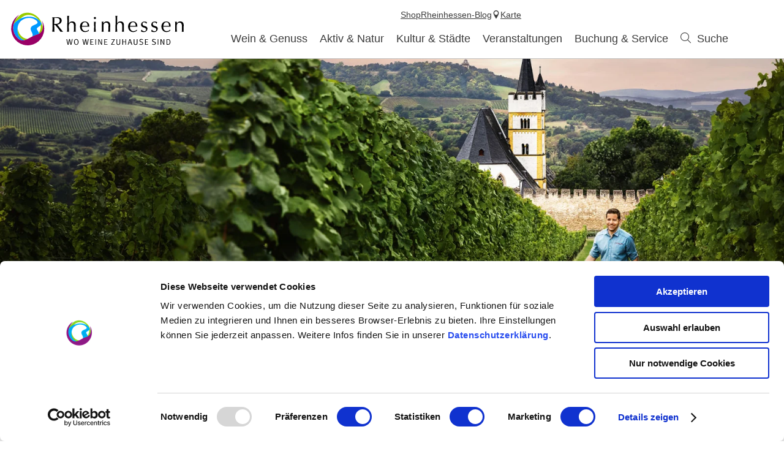

--- FILE ---
content_type: text/html; charset=UTF-8
request_url: https://www.rheinhessen.de/nur-wenn-man-die-leidenschaft-hat-das-gefuehl-spuert-und-die-weinberge-versteht-dann-kann-man-die-besten-schaetze-ernten
body_size: 7878
content:
<!doctype html><!--[if lt IE 7]><html class="no-js lt-ie9 lt-ie8 lt-ie7 msie" lang="de"><![endif]--><!--[if IE 7]><html class="no-js lt-ie9 lt-ie8 msie" lang="de"><![endif]--><!--[if IE 8]><html class="no-js lt-ie9 msie" lang="de"><![endif]--><!--[if gt IE 8]><!--><html class="no-js" lang="de"><!--<![endif]--><head><meta charset="utf-8"><meta name="viewport" content="width=device-width, initial-scale=1, maximum-scale=1, user-scalable=1"><title>„Nur wenn man die Leidenschaft hat, das Gefühl spürt und die Weinberge versteht, dann kann man die besten Schätze ernten.“ - Dautermann - Wir sind Rheinhessen - Rheinhessen</title><meta name="robots" content="index, follow, noodp"><meta name="description" content="Urlaub in Rheinhessen"><meta name="google-site-verification" content="47oiPf7qqYk5bFDu6J95tPbXeqZNA6rVcy6OtriwYdA"><meta name="facebook-domain-verification" content="vgd73civ3gzxh3agjna5hogzxk0vy3"><meta name="date" content="2022-02-08T14:47:26+01:00"><meta property="og:title" content="&bdquo;Nur wenn man die Leidenschaft hat, das Gef&uuml;hl sp&uuml;rt und die Weinberge versteht, dann kann man die besten Sch&auml;tze ernten.&ldquo; - Dautermann - Wir sind Rheinhessen - Rheinhessen"><meta property="og:description" content="Urlaub in Rheinhessen"><meta property="og:site_name" content="Rheinhessen.de"><meta property="og:url" content="https://www.rheinhessen.de/nur-wenn-man-die-leidenschaft-hat-das-gefuehl-spuert-und-die-weinberge-versteht-dann-kann-man-die-besten-schaetze-ernten"><meta property="og:image" content="https://www.rheinhessen.de/portal/assets/images/logo.jpg"><meta property="og:type" content="article"><link rel="canonical" href="https://www.rheinhessen.de/nur-wenn-man-die-leidenschaft-hat-das-gefuehl-spuert-und-die-weinberge-versteht-dann-kann-man-die-besten-schaetze-ernten"><link rel="publisher" href="https://plus.google.com/110408439585090322136"><meta name="google-site-verification" content="tWJl5jbDaxjlnSipsq2AxEIZ8QzjT6hp20rw-G5mEb4"><link rel="shortcut icon" href="/portal/dist/static/rheinhessen/favicon.ico" type="image/x-icon"><!-- http://www.paulirish.com/2009/avoiding-the-fouc-v3/ --><!-- This code MUST be executed BEFORE any CSS is loaded --><script id="Cookiebot" src="https://consent.cookiebot.com/uc.js" data-cbid="c45a1ddf-dd97-4a1d-8226-d1bdcb0c1dad" data-blockingmode="auto" type="text/javascript"></script><!-- Google Consent API --><script data-cookieconsent="ignore">
window.dataLayer = window.dataLayer || [];
function gtag() {
dataLayer.push(arguments);
}
gtag("consent", "default", {
ad_personalization: "denied",
ad_storage: "denied",
ad_user_data: "denied",
analytics_storage: "denied",
functionality_storage: "denied",
personalization_storage: "denied",
security_storage: "granted",
wait_for_update: 500,
});
gtag("set", "ads_data_redaction", true);
gtag("set", "url_passthrough", true);
</script><!-- Google Consent API --><!-- Google Tag Manager --><script type="text/plain" data-cookieconsent="statistics">(function (w, d, s, l, i) {
w[l] = w[l] || [];
w[l].push({
'gtm.start':
new Date().getTime(), event: 'gtm.js'
});
var f = d.getElementsByTagName(s)[0],
j = d.createElement(s), dl = l != 'dataLayer' ? '&l=' + l : '';
j.async = true;
j.src =
'https://www.googletagmanager.com/gtm.js?id=' + i + dl;
f.parentNode.insertBefore(j, f);
})(window, document, 'script', 'dataLayer', 'GTM-MF54MFQQ');</script><!-- End Google Tag Manager --><!-- Facebook Pixel Code --><script type="text/plain" data-cookieconsent="marketing">
!function(f, b, e, v, n, t, s) {
if(f.fbq) return;
n = f.fbq = function() {
n.callMethod ?
n.callMethod.apply(n, arguments) : n.queue.push(arguments)
};
if(!f._fbq) f._fbq = n;
n.push = n;
n.loaded = !0;
n.version = '2.0';
n.queue = [];
t = b.createElement(e);
t.async = !0;
t.src = v;
s = b.getElementsByTagName(e)[0];
s.parentNode.insertBefore(t, s)
}(window, document, 'script',
'https://connect.facebook.net/en_US/fbevents.js');
fbq('init', '725638028124511');
fbq('track', 'PageView');
</script><!-- End Facebook Pixel Code --><script data-cookieconsent="ignore">
(function(H) {
H.className = H.className.replace(/\bno-js\b/, 'js')
})(document.documentElement);document.createElement("picture");imx = {
distPath: 'portal/dist',
language: 'de',
absoluteUrl: 'https://www.rheinhessen.de',
currentUrl: 'https://www.rheinhessen.de/nur-wenn-man-die-leidenschaft-hat-das-gefuehl-spuert-und-die-weinberge-versteht-dann-kann-man-die-besten-schaetze-ernten',
currentGuid: '{048fc21c-e676-d7b5-a7da-d830cf88e572}',
environment: 'live',
privacyStatementLink: 'https://www.rheinhessen.de/datenschutz',
passwordAreaLink: 'https://www.rheinhessen.de/mitglieder-rheinhessenwein',
map: {
zoom: parseInt('10'),
coords: {
lat: parseFloat('49.846816'),
lng: parseFloat('8.120960')
},
apiKey: 'AIzaSyCYLDIAVJXRFT_QD83xjutNbWF5CLnr-mw'
},
projectId: 'rheinhessen',
translations: {"home":"Startseite","js.loading":"Lade Daten...","pikaday.previousMonth":"Vorheriger Monat","pikaday.nextMonth":"N\u00e4chster Monat","pikaday.months.1":"Januar","pikaday.months.2":"Februar","pikaday.months.3":"M\u00e4rz","pikaday.months.4":"April","pikaday.months.5":"Mai","pikaday.months.6":"Juni","pikaday.months.7":"Juli","pikaday.months.8":"August","pikaday.months.9":"September","pikaday.months.10":"Oktober","pikaday.months.11":"November","pikaday.months.12":"Dezember","pikaday.weekdays.0":"Sonntag","pikaday.weekdays.1":"Montag","pikaday.weekdays.2":"Dienstag","pikaday.weekdays.3":"Mittwoch","pikaday.weekdays.4":"Donnerstag","pikaday.weekdays.5":"Freitag","pikaday.weekdays.6":"Samstag","pikaday.weekdaysShort.0":"So","pikaday.weekdaysShort.1":"Mo","pikaday.weekdaysShort.2":"Di","pikaday.weekdaysShort.3":"Mi","pikaday.weekdaysShort.4":"Do","pikaday.weekdaysShort.5":"Fr","pikaday.weekdaysShort.6":"Sa","date.from":"von","date.to":"bis","date.button":"OK","date.select":"Zeitraum w\u00e4hlen","autocomplete.hits":"Treffer","button.more":"mehr","button.less":"weniger","autocomplete.tab.suggest":"Suchvorschl\u00e4ge","autocomplete.tab.event":"Veranstaltungen","autocomplete.tab.accommodation":"\u00dcbernachtung","autocomplete.tab.offer":"Angebote","map.emptyResult":"Es wurden keine Ergebnisse gefunden","map.aroundMe.error.notInRheinhessen":"Sie befinden sich derzeit scheinbar nicht in Rheinhessen. Wir laden daher interessante Gastegber und Veranstaltungen in ganz Rheinhessen.","map.aroundMe.error.unsupported":"Ihr Browser unterst\u00fctzt leider keine Standort-Bestimmung.","map.aroundMe.error.locationService":"Aktueller Aufenthaltsort konnte nicht bestimmt werden. Standort-Dienst des Telefons aktiviert?","clusterinfowindow.results":"Treffer"}
}
</script><link rel="stylesheet" href="https://www.rheinhessen.de/portal/dist/styles/common.92a48f7b.css"><link rel="stylesheet" href="https://www.rheinhessen.de/portal/dist/styles/defaultFirstArticle.27f73086.css"></head><body class="rheinhessen"><!-- Google Tag Manager (noscript) --><noscript><iframe src="https://www.googletagmanager.com/ns.html?id=GTM-MF54MFQQ"
height="0" width="0" style="display:none;visibility:hidden"></iframe></noscript><!-- End Google Tag Manager (noscript) --><header id="siteHeader" class="siteHeader--preload" itemscope itemtype="http://schema.org/WPHeader"><a id="siteHeader__logo" href="https://www.rheinhessen.de/wir-sind-rheinhessen"><img src="https://www.rheinhessen.de/portal/dist/images/environment/hirschLogo.c7efd677.svg" alt="" width="300" height="95"></a><div id="siteHeader__trigger" aria-hidden="true"><span
id="siteHeader__trigger__item--search"
class="siteHeader__trigger__item"
tabindex="0"
><span class="siteHeader__trigger__item__icon icon-search"></span><span class="siteHeader__trigger__item__text">Suche</span></span><span
id="siteHeader__trigger__item--menu"
class="siteHeader__trigger__item"
tabindex="0"
><span class="siteHeader__trigger__item__icon icon-menu"></span><span class="siteHeader__trigger__item__text">Menu</span></span></div><nav id="siteHeader__searchWrapper"><form method="get" action="/de/action/search" id="siteHeader__search" class="siteHeader__search"><input type="hidden" name="form" value="search"><div id="siteHeader__search__form"><input type="text" name="query" id="search_query" class="name-query siteHeader__search__form__input default " value="" placeholder="Ich suche: z.B. Wein, Übernachten, Rhein"><button class="siteHeader__search__form__button" type="submit"><span class="siteHeader__search__form__button__icon icon-search"></span><span class="siteHeader__search__form__button__text">Suche</span></button></div><input type="hidden" name="token"></form><form method="get" name="fulltextsearch" class="mapVersion" id="siteHeader__fulltextsearch"><div id="siteHeader__search__form"><input id="search_queryMap" class="map siteHeader__search__form__input default" type="text" placeholder="In Karte suchen" name="searchword"><button class="siteHeader__search__form__button" type="submit"><span class="siteHeader__search__form__button__icon icon-search"></span><span class="siteHeader__search__form__button__text">Suche</span></button></div><input type="hidden" name="token"></form></nav><div id="siteHeader__navWrapper"><nav id="siteHeader__mainNav"><!-- first layer --><div class="mainNav__item mainNav-lvl0__item"><div class="mainNav__item__linkWrap"><a
class="mainNav__item__link mainNav-lvl0__item__link tracking-click-link"
data-ident="{7ead1cbf-63c2-b89f-09e9-1cf5ec8d56ee}" data-analyticscategory="navigation" data-analyticsaction="click" data-analyticslabel="Wein & Genuss"href="https://www.rheinhessen.de/wein-und-genuss"
><span class="mainNav__item__link__text">Wein & Genuss</span></a><!-- add clickable arrow to access sub level --><div class="mainNav__item__arrow mainNav__item__toggle icon-chevronDown"></div></div><!-- second layer --><div class="mainNav__dropdown"><div class="mainNav-lvl1"><div class="mainNav__item mainNav-lvl1__item"><!-- third layer --><div class="mainNav-lvl2"><div class="mainNav__item mainNav-lvl2__item"><div class="mainNav__item__linkWrap"><a class="mainNav__item__link mainNav-lvl2__item__link"
href="https://www.rheinhessen.de/wir-sind-rheinhessen"
><span class="mainNav__item__link__text">Wir sind Rheinhessen</span></a></div></div><div class="mainNav__item mainNav-lvl2__item"><div class="mainNav__item__linkWrap"><a class="mainNav__item__link mainNav-lvl2__item__link"
href="https://www.rheinhessen.de/winzerinnen-winzer"
><span class="mainNav__item__link__text">Unsere Weingüter</span></a></div></div><div class="mainNav__item mainNav-lvl2__item"><div class="mainNav__item__linkWrap"><a class="mainNav__item__link mainNav-lvl2__item__link"
href="https://www.rheinhessen.de/weine"
><span class="mainNav__item__link__text">Rheinhessen Wein</span></a></div></div><div class="mainNav__item mainNav-lvl2__item"><div class="mainNav__item__linkWrap"><a class="mainNav__item__link mainNav-lvl2__item__link"
href="https://www.rheinhessen.de/anbaugebiet"
><span class="mainNav__item__link__text">Anbaugebiet</span></a></div></div><div class="mainNav__item mainNav-lvl2__item"><div class="mainNav__item__linkWrap"><a class="mainNav__item__link mainNav-lvl2__item__link"
href="https://www.rheinhessen.de/nachhaltigkeit"
><span class="mainNav__item__link__text">Nachhaltigkeit</span></a></div></div><div class="mainNav__item mainNav-lvl2__item"><div class="mainNav__item__linkWrap"><a class="mainNav__item__link mainNav-lvl2__item__link"
href="https://www.rheinhessen.de/great-wine-capitals"
><span class="mainNav__item__link__text">Great Wine Capitals</span></a></div></div></div><div class="mainNav__item__linkWrap"><a
class="mainNav__item__link mainNav-lvl1__item__link tracking-click-link"
href="https://www.rheinhessen.de/weinregion-rheinhessen"
data-analyticscategory="navigation" data-analyticsaction="click" data-analyticslabel="Weinregion"
><span class="mainNav__item__link__text">Weinregion</span></a><!-- add clickable arrow to access sub level --><div class="mainNav__item__arrow mainNav__item__toggle icon-chevronDown"></div></div></div><div class="mainNav__item mainNav-lvl1__item"><!-- third layer --><div class="mainNav-lvl2"><div class="mainNav__item mainNav-lvl2__item"><div class="mainNav__item__linkWrap"><a class="mainNav__item__link mainNav-lvl2__item__link"
href="https://www.rheinhessen.de/weinfest"
><span class="mainNav__item__link__text">Weinfeste</span></a></div></div><div class="mainNav__item mainNav-lvl2__item"><div class="mainNav__item__linkWrap"><a class="mainNav__item__link mainNav-lvl2__item__link"
href="https://www.rheinhessen.de/weinwanderungen"
><span class="mainNav__item__link__text">Weinwanderungen</span></a></div></div><div class="mainNav__item mainNav-lvl2__item"><div class="mainNav__item__linkWrap"><a class="mainNav__item__link mainNav-lvl2__item__link"
href="https://www.rheinhessen.de/weinpraesentationen-rheinhessenwein"
><span class="mainNav__item__link__text">Weinpräsentationen</span></a></div></div><div class="mainNav__item mainNav-lvl2__item"><div class="mainNav__item__linkWrap"><a class="mainNav__item__link mainNav-lvl2__item__link"
href="https://www.rheinhessen.de/erlebnisse"
><span class="mainNav__item__link__text">Weinerlebnis-Angebote</span></a></div></div></div><div class="mainNav__item__linkWrap"><a
class="mainNav__item__link mainNav-lvl1__item__link tracking-click-link"
href="https://www.rheinhessen.de/weinerlebnisse"
data-analyticscategory="navigation" data-analyticsaction="click" data-analyticslabel="Weinerlebnisse"
><span class="mainNav__item__link__text">Weinerlebnisse</span></a><!-- add clickable arrow to access sub level --><div class="mainNav__item__arrow mainNav__item__toggle icon-chevronDown"></div></div></div><div class="mainNav__item mainNav-lvl1__item"><!-- third layer --><div class="mainNav-lvl2"><div class="mainNav__item mainNav-lvl2__item"><div class="mainNav__item__linkWrap"><a class="mainNav__item__link mainNav-lvl2__item__link"
href="https://www.rheinhessen.de/ausgezeichnete-vinotheken"
><span class="mainNav__item__link__text">AUSGEZEICHNETE Vinotheken</span></a></div></div><div class="mainNav__item mainNav-lvl2__item"><div class="mainNav__item__linkWrap"><a class="mainNav__item__link mainNav-lvl2__item__link"
href="https://www.rheinhessen.de/weinfest-ausgezeichnet"
><span class="mainNav__item__link__text">AUSGEZEICHNETE Weinfeste</span></a></div></div></div><div class="mainNav__item__linkWrap"><a
class="mainNav__item__link mainNav-lvl1__item__link tracking-click-link"
href="https://www.rheinhessen.de/guetesiegel-rheinhessen-ausgezeichnet"
data-analyticscategory="navigation" data-analyticsaction="click" data-analyticslabel="AUSGEZEICHNET Vinotheken und Weinfeste"
><span class="mainNav__item__link__text">AUSGEZEICHNET Vinotheken und Weinfeste</span></a><!-- add clickable arrow to access sub level --><div class="mainNav__item__arrow mainNav__item__toggle icon-chevronDown"></div></div></div><div class="mainNav__item mainNav-lvl1__item"><!-- third layer --><div class="mainNav-lvl2"><div class="mainNav__item mainNav-lvl2__item"><div class="mainNav__item__linkWrap"><a class="mainNav__item__link mainNav-lvl2__item__link"
href="https://www.rheinhessen.de/gastronomiesuche"
><span class="mainNav__item__link__text">Gastronomie</span></a></div></div><div class="mainNav__item mainNav-lvl2__item"><div class="mainNav__item__linkWrap"><a class="mainNav__item__link mainNav-lvl2__item__link"
href="https://www.rheinhessen.de/rheinhessen-geniessen"
><span class="mainNav__item__link__text">Rheinhessen genießen 2025 - Herbst-Aktion in den Restaurants</span></a></div></div><div class="mainNav__item mainNav-lvl2__item"><div class="mainNav__item__linkWrap"><a class="mainNav__item__link mainNav-lvl2__item__link"
href="https://www.rheinhessen.de/regionale-produkte"
><span class="mainNav__item__link__text">Regionale Produkte</span></a></div></div><div class="mainNav__item mainNav-lvl2__item"><div class="mainNav__item__linkWrap"><a class="mainNav__item__link mainNav-lvl2__item__link"
href="https://www.rheinhessen.de/rezepte"
><span class="mainNav__item__link__text">Rezepte</span></a></div></div></div><div class="mainNav__item__linkWrap"><a
class="mainNav__item__link mainNav-lvl1__item__link tracking-click-link"
href="https://www.rheinhessen.de/essen-gehen"
data-analyticscategory="navigation" data-analyticsaction="click" data-analyticslabel="Essen & Trinken"
><span class="mainNav__item__link__text">Essen & Trinken</span></a><!-- add clickable arrow to access sub level --><div class="mainNav__item__arrow mainNav__item__toggle icon-chevronDown"></div></div></div><div class="mainNav__item mainNav-lvl1__item"><!-- third layer --><div class="mainNav-lvl2"><div class="mainNav__item mainNav-lvl2__item"><div class="mainNav__item__linkWrap"><a class="mainNav__item__link mainNav-lvl2__item__link"
href="https://www.rheinhessen.de/weinmajestaeten-25-26"
><span class="mainNav__item__link__text">Weinmajestäten 2025/2026</span></a></div></div><div class="mainNav__item mainNav-lvl2__item"><div class="mainNav__item__linkWrap"><a class="mainNav__item__link mainNav-lvl2__item__link"
href="https://www.rheinhessen.de/der-weg-zum-weinadel"
><span class="mainNav__item__link__text">Der Weg zur Krone</span></a></div></div><div class="mainNav__item mainNav-lvl2__item"><div class="mainNav__item__linkWrap"><a class="mainNav__item__link mainNav-lvl2__item__link"
href="https://www.rheinhessen.de/majestaeten-einsatz"
><span class="mainNav__item__link__text">Majestäten-Einsatz</span></a></div></div><div class="mainNav__item mainNav-lvl2__item"><div class="mainNav__item__linkWrap"><a class="mainNav__item__link mainNav-lvl2__item__link"
href="https://www.rheinhessen.de/autogrammkarten"
><span class="mainNav__item__link__text">Autogrammkarten</span></a></div></div><div class="mainNav__item mainNav-lvl2__item"><div class="mainNav__item__linkWrap"><a class="mainNav__item__link mainNav-lvl2__item__link"
href="https://www.rheinhessen.de/sponsoren-weinmajestaeten"
><span class="mainNav__item__link__text">Sponsoren</span></a></div></div><div class="mainNav__item mainNav-lvl2__item"><div class="mainNav__item__linkWrap"><a class="mainNav__item__link mainNav-lvl2__item__link"
href="https://www.rheinhessen.de/historie"
><span class="mainNav__item__link__text">Historie</span></a></div></div><div class="mainNav__item mainNav-lvl2__item"><div class="mainNav__item__linkWrap"><a class="mainNav__item__link mainNav-lvl2__item__link"
href="https://www.rheinhessen.de/werde-die-naechste-rheinhessische-weinmajestaet"
><span class="mainNav__item__link__text">Werde die nächste rheinhessische Weinmajestät!</span></a></div></div></div><div class="mainNav__item__linkWrap"><a
class="mainNav__item__link mainNav-lvl1__item__link tracking-click-link"
href="https://www.rheinhessen.de/rheinhessische-weinmajestaeten"
data-analyticscategory="navigation" data-analyticsaction="click" data-analyticslabel="Rheinhessische Weinmajestäten"
><span class="mainNav__item__link__text">Rheinhessische Weinmajestäten</span></a><!-- add clickable arrow to access sub level --><div class="mainNav__item__arrow mainNav__item__toggle icon-chevronDown"></div></div></div></div></div></div><div class="mainNav__item mainNav-lvl0__item"><div class="mainNav__item__linkWrap"><a
class="mainNav__item__link mainNav-lvl0__item__link tracking-click-link"
data-ident="{18b017c5-b670-e2d4-147a-08dca4a45df6}" data-analyticscategory="navigation" data-analyticsaction="click" data-analyticslabel="Aktiv & Natur"href="https://www.rheinhessen.de/aktiv-und-natur"
><span class="mainNav__item__link__text">Aktiv & Natur</span></a><!-- add clickable arrow to access sub level --><div class="mainNav__item__arrow mainNav__item__toggle icon-chevronDown"></div></div><!-- second layer --><div class="mainNav__dropdown"><div class="mainNav-lvl1"><div class="mainNav__item mainNav-lvl1__item"><!-- third layer --><div class="mainNav-lvl2"><div class="mainNav__item mainNav-lvl2__item"><div class="mainNav__item__linkWrap"><a class="mainNav__item__link mainNav-lvl2__item__link"
href="https://www.rheinhessen.de/hiwweltouren"
><span class="mainNav__item__link__text">Hiwweltouren</span></a></div></div><div class="mainNav__item mainNav-lvl2__item"><div class="mainNav__item__linkWrap"><a class="mainNav__item__link mainNav-lvl2__item__link"
href="https://www.rheinhessen.de/rheinterrassenweg"
><span class="mainNav__item__link__text">Rheinterrassenweg</span></a></div></div><div class="mainNav__item mainNav-lvl2__item"><div class="mainNav__item__linkWrap"><a class="mainNav__item__link mainNav-lvl2__item__link"
href="https://www.rheinhessen.de/themenwanderwege"
><span class="mainNav__item__link__text">Themenwege</span></a></div></div><div class="mainNav__item mainNav-lvl2__item"><div class="mainNav__item__linkWrap"><a class="mainNav__item__link mainNav-lvl2__item__link"
href="https://www.rheinhessen.de/wandern-tourenplanung"
><span class="mainNav__item__link__text">Tourenplanung</span></a></div></div></div><div class="mainNav__item__linkWrap"><a
class="mainNav__item__link mainNav-lvl1__item__link tracking-click-link"
href="https://www.rheinhessen.de/wandern"
data-analyticscategory="navigation" data-analyticsaction="click" data-analyticslabel="Wandern"
><span class="mainNav__item__link__text">Wandern</span></a><!-- add clickable arrow to access sub level --><div class="mainNav__item__arrow mainNav__item__toggle icon-chevronDown"></div></div></div><div class="mainNav__item mainNav-lvl1__item"><!-- third layer --><div class="mainNav-lvl2"><div class="mainNav__item mainNav-lvl2__item"><div class="mainNav__item__linkWrap"><a class="mainNav__item__link mainNav-lvl2__item__link"
href="https://www.rheinhessen.de/rheinradweg-rheinhessen"
><span class="mainNav__item__link__text">Rheinradweg</span></a></div></div><div class="mainNav__item mainNav-lvl2__item"><div class="mainNav__item__linkWrap"><a class="mainNav__item__link mainNav-lvl2__item__link"
href="https://www.rheinhessen.de/top-radrouten"
><span class="mainNav__item__link__text">TOP Radrouten</span></a></div></div><div class="mainNav__item mainNav-lvl2__item"><div class="mainNav__item__linkWrap"><a class="mainNav__item__link mainNav-lvl2__item__link"
href="https://www.rheinhessen.de/radtourentipps"
><span class="mainNav__item__link__text">Tourentipps</span></a></div></div><div class="mainNav__item mainNav-lvl2__item"><div class="mainNav__item__linkWrap"><a class="mainNav__item__link mainNav-lvl2__item__link"
href="https://www.rheinhessen.de/rad-tourenplanung"
><span class="mainNav__item__link__text">Tourenplanung</span></a></div></div><div class="mainNav__item mainNav-lvl2__item"><div class="mainNav__item__linkWrap"><a class="mainNav__item__link mainNav-lvl2__item__link"
href="https://www.rheinhessen.de/radliebe"
><span class="mainNav__item__link__text">Radliebe</span></a></div></div></div><div class="mainNav__item__linkWrap"><a
class="mainNav__item__link mainNav-lvl1__item__link tracking-click-link"
href="https://www.rheinhessen.de/radfahren"
data-analyticscategory="navigation" data-analyticsaction="click" data-analyticslabel="Radfahren"
><span class="mainNav__item__link__text">Radfahren</span></a><!-- add clickable arrow to access sub level --><div class="mainNav__item__arrow mainNav__item__toggle icon-chevronDown"></div></div></div><div class="mainNav__item mainNav-lvl1__item"><!-- third layer --><div class="mainNav__item__linkWrap"><a
class="mainNav__item__link mainNav-lvl1__item__link tracking-click-link"
href="https://www.rheinhessen.de/natur"
data-analyticscategory="navigation" data-analyticsaction="click" data-analyticslabel="Natur"
><span class="mainNav__item__link__text">Natur</span></a><!-- add clickable arrow to access sub level --><div class="mainNav__item__arrow mainNav__item__toggle icon-chevronDown"></div></div></div><div class="mainNav__item mainNav-lvl1__item"><!-- third layer --><div class="mainNav__item__linkWrap"><a
class="mainNav__item__link mainNav-lvl1__item__link tracking-click-link"
href="https://www.rheinhessen.de/aktivitaeten"
data-analyticscategory="navigation" data-analyticsaction="click" data-analyticslabel="Aktivitäten & Ausflugstipps"
><span class="mainNav__item__link__text">Aktivitäten & Ausflugstipps</span></a><!-- add clickable arrow to access sub level --><div class="mainNav__item__arrow mainNav__item__toggle icon-chevronDown"></div></div></div></div></div></div><div class="mainNav__item mainNav-lvl0__item"><div class="mainNav__item__linkWrap"><a
class="mainNav__item__link mainNav-lvl0__item__link tracking-click-link"
data-ident="{8dcd9efa-b213-d7f0-93e9-2218d7254600}" data-analyticscategory="navigation" data-analyticsaction="click" data-analyticslabel="Kultur & Städte"href="https://www.rheinhessen.de/kultur-und-staedte"
><span class="mainNav__item__link__text">Kultur & Städte</span></a><!-- add clickable arrow to access sub level --><div class="mainNav__item__arrow mainNav__item__toggle icon-chevronDown"></div></div><!-- second layer --><div class="mainNav__dropdown"><div class="mainNav-lvl1"><div class="mainNav__item mainNav-lvl1__item"><!-- third layer --><div class="mainNav-lvl2"><div class="mainNav__item mainNav-lvl2__item"><div class="mainNav__item__linkWrap"><a class="mainNav__item__link mainNav-lvl2__item__link"
href="https://www.rheinhessen.de/unesco-schum-stadt-mainz"
><span class="mainNav__item__link__text">SchUM-Stadt Mainz</span></a></div></div><div class="mainNav__item mainNav-lvl2__item"><div class="mainNav__item__linkWrap"><a class="mainNav__item__link mainNav-lvl2__item__link"
href="https://www.rheinhessen.de/unesco-schum-stadt-worms"
><span class="mainNav__item__link__text">SchUM-Stadt Worms</span></a></div></div></div><div class="mainNav__item__linkWrap"><a
class="mainNav__item__link mainNav-lvl1__item__link tracking-click-link"
href="https://www.rheinhessen.de/unesco-welterbe"
data-analyticscategory="navigation" data-analyticsaction="click" data-analyticslabel="UNESCO-Welterbe"
><span class="mainNav__item__link__text">UNESCO-Welterbe</span></a><!-- add clickable arrow to access sub level --><div class="mainNav__item__arrow mainNav__item__toggle icon-chevronDown"></div></div></div><div class="mainNav__item mainNav-lvl1__item"><!-- third layer --><div class="mainNav-lvl2"><div class="mainNav__item mainNav-lvl2__item"><div class="mainNav__item__linkWrap"><a class="mainNav__item__link mainNav-lvl2__item__link"
href="https://www.rheinhessen.de/kirchen-dome-und-sakralbauten"
><span class="mainNav__item__link__text">Kirchen, Dome und Sakralbauten</span></a></div></div><div class="mainNav__item mainNav-lvl2__item"><div class="mainNav__item__linkWrap"><a class="mainNav__item__link mainNav-lvl2__item__link"
href="https://www.rheinhessen.de/museen-rheinhessen"
><span class="mainNav__item__link__text">Museen </span></a></div></div><div class="mainNav__item mainNav-lvl2__item"><div class="mainNav__item__linkWrap"><a class="mainNav__item__link mainNav-lvl2__item__link"
href="https://www.rheinhessen.de/typisch-rheinhessen"
><span class="mainNav__item__link__text">Typisch Rheinhessisch</span></a></div></div><div class="mainNav__item mainNav-lvl2__item"><div class="mainNav__item__linkWrap"><a class="mainNav__item__link mainNav-lvl2__item__link"
href="https://www.rheinhessen.de/die-roemer"
><span class="mainNav__item__link__text">Die Römer</span></a></div></div><div class="mainNav__item mainNav-lvl2__item"><div class="mainNav__item__linkWrap"><a class="mainNav__item__link mainNav-lvl2__item__link"
href="https://www.rheinhessen.de/die-kaiserzeit"
><span class="mainNav__item__link__text">Die Kaiserzeit</span></a></div></div><div class="mainNav__item mainNav-lvl2__item"><div class="mainNav__item__linkWrap"><a class="mainNav__item__link mainNav-lvl2__item__link"
href="https://www.rheinhessen.de/das-mittelalter"
><span class="mainNav__item__link__text">Das Mittelalter</span></a></div></div></div><div class="mainNav__item__linkWrap"><a
class="mainNav__item__link mainNav-lvl1__item__link tracking-click-link"
href="https://www.rheinhessen.de/sehenswuerdigkeiten-rheinhessen"
data-analyticscategory="navigation" data-analyticsaction="click" data-analyticslabel="Sehenswürdigkeiten"
><span class="mainNav__item__link__text">Sehenswürdigkeiten</span></a><!-- add clickable arrow to access sub level --><div class="mainNav__item__arrow mainNav__item__toggle icon-chevronDown"></div></div></div><div class="mainNav__item mainNav-lvl1__item"><!-- third layer --><div class="mainNav-lvl2"><div class="mainNav__item mainNav-lvl2__item"><div class="mainNav__item__linkWrap"><a class="mainNav__item__link mainNav-lvl2__item__link"
href="https://www.rheinhessen.de/gaestefuehrungen-und-nachtwaechter"
><span class="mainNav__item__link__text">Gästeführungen und Nachtwächter</span></a></div></div><div class="mainNav__item mainNav-lvl2__item"><div class="mainNav__item__linkWrap"><a class="mainNav__item__link mainNav-lvl2__item__link"
href="https://www.rheinhessen.de/kulturart"
><span class="mainNav__item__link__text">KulturArt- Das Magazin</span></a></div></div><div class="mainNav__item mainNav-lvl2__item"><div class="mainNav__item__linkWrap"><a class="mainNav__item__link mainNav-lvl2__item__link"
href="https://www.rheinhessen.de/roemerjahr2026"
><span class="mainNav__item__link__text">Römerjahr 2026</span></a></div></div></div><div class="mainNav__item__linkWrap"><a
class="mainNav__item__link mainNav-lvl1__item__link tracking-click-link"
href="https://www.rheinhessen.de/kultur-erleben-rheinhessen"
data-analyticscategory="navigation" data-analyticsaction="click" data-analyticslabel="Kultur erleben"
><span class="mainNav__item__link__text">Kultur erleben</span></a><!-- add clickable arrow to access sub level --><div class="mainNav__item__arrow mainNav__item__toggle icon-chevronDown"></div></div></div><div class="mainNav__item mainNav-lvl1__item"><!-- third layer --><div class="mainNav-lvl2"><div class="mainNav__item mainNav-lvl2__item"><div class="mainNav__item__linkWrap"><a class="mainNav__item__link mainNav-lvl2__item__link"
href="https://www.rheinhessen.de/mainz"
><span class="mainNav__item__link__text">Mainz</span></a></div></div><div class="mainNav__item mainNav-lvl2__item"><div class="mainNav__item__linkWrap"><a class="mainNav__item__link mainNav-lvl2__item__link"
href="https://www.rheinhessen.de/worms"
><span class="mainNav__item__link__text">Worms</span></a></div></div><div class="mainNav__item mainNav-lvl2__item"><div class="mainNav__item__linkWrap"><a class="mainNav__item__link mainNav-lvl2__item__link"
href="https://www.rheinhessen.de/bingen-am-rhein"
><span class="mainNav__item__link__text">Bingen am Rhein</span></a></div></div><div class="mainNav__item mainNav-lvl2__item"><div class="mainNav__item__linkWrap"><a class="mainNav__item__link mainNav-lvl2__item__link"
href="https://www.rheinhessen.de/ingelheim-am-rhein"
><span class="mainNav__item__link__text">Ingelheim am Rhein</span></a></div></div><div class="mainNav__item mainNav-lvl2__item"><div class="mainNav__item__linkWrap"><a class="mainNav__item__link mainNav-lvl2__item__link"
href="https://www.rheinhessen.de/alzey"
><span class="mainNav__item__link__text">Alzey</span></a></div></div><div class="mainNav__item mainNav-lvl2__item"><div class="mainNav__item__linkWrap"><a class="mainNav__item__link mainNav-lvl2__item__link"
href="https://www.rheinhessen.de/osthofen"
><span class="mainNav__item__link__text">Osthofen</span></a></div></div><div class="mainNav__item mainNav-lvl2__item"><div class="mainNav__item__linkWrap"><a class="mainNav__item__link mainNav-lvl2__item__link"
href="https://www.rheinhessen.de/oppenheim"
><span class="mainNav__item__link__text">Oppenheim</span></a></div></div><div class="mainNav__item mainNav-lvl2__item"><div class="mainNav__item__linkWrap"><a class="mainNav__item__link mainNav-lvl2__item__link"
href="https://www.rheinhessen.de/bad-kreuznach"
><span class="mainNav__item__link__text">Bad Kreuznach</span></a></div></div></div><div class="mainNav__item__linkWrap"><a
class="mainNav__item__link mainNav-lvl1__item__link tracking-click-link"
href="https://www.rheinhessen.de/staedte-und-regionen"
data-analyticscategory="navigation" data-analyticsaction="click" data-analyticslabel="Städte und Regionen"
><span class="mainNav__item__link__text">Städte und Regionen</span></a><!-- add clickable arrow to access sub level --><div class="mainNav__item__arrow mainNav__item__toggle icon-chevronDown"></div></div></div></div></div></div><div class="mainNav__item mainNav-lvl0__item"><div class="mainNav__item__linkWrap"><a
class="mainNav__item__link mainNav-lvl0__item__link tracking-click-link"
data-ident="{8330d5b5-1578-e7f1-9b74-af16b6db2dff}" data-analyticscategory="navigation" data-analyticsaction="click" data-analyticslabel="Veranstaltungen"href="https://www.rheinhessen.de/veranstaltungen-rheinhessen"
><span class="mainNav__item__link__text">Veranstaltungen</span></a><!-- add clickable arrow to access sub level --><div class="mainNav__item__arrow mainNav__item__toggle icon-chevronDown"></div></div><!-- second layer --><div class="mainNav__dropdown"><div class="mainNav-lvl1"><div class="mainNav__item mainNav-lvl1__item"><!-- third layer --><div class="mainNav__item__linkWrap"><a
class="mainNav__item__link mainNav-lvl1__item__link tracking-click-link"
href="https://www.rheinhessen.de/veranstaltungskalender"
data-analyticscategory="navigation" data-analyticsaction="click" data-analyticslabel="Veranstaltungskalender"
><span class="mainNav__item__link__text">Veranstaltungskalender</span></a><!-- add clickable arrow to access sub level --><div class="mainNav__item__arrow mainNav__item__toggle icon-chevronDown"></div></div></div><div class="mainNav__item mainNav-lvl1__item"><!-- third layer --><div class="mainNav__item__linkWrap"><a
class="mainNav__item__link mainNav-lvl1__item__link tracking-click-link"
href="https://www.rheinhessen.de/veranstaltungshighlights"
data-analyticscategory="navigation" data-analyticsaction="click" data-analyticslabel="Veranstaltungshighlights"
><span class="mainNav__item__link__text">Veranstaltungshighlights</span></a><!-- add clickable arrow to access sub level --><div class="mainNav__item__arrow mainNav__item__toggle icon-chevronDown"></div></div></div><div class="mainNav__item mainNav-lvl1__item"><!-- third layer --><div class="mainNav__item__linkWrap"><a
class="mainNav__item__link mainNav-lvl1__item__link tracking-click-link"
href="https://www.rheinhessen.de/weinfest"
data-analyticscategory="navigation" data-analyticsaction="click" data-analyticslabel="Weinfeste und Wein-Events"
><span class="mainNav__item__link__text">Weinfeste und Wein-Events</span></a><!-- add clickable arrow to access sub level --><div class="mainNav__item__arrow mainNav__item__toggle icon-chevronDown"></div></div></div><div class="mainNav__item mainNav-lvl1__item"><!-- third layer --><div class="mainNav__item__linkWrap"><a
class="mainNav__item__link mainNav-lvl1__item__link tracking-click-link"
href="https://www.rheinhessen.de/tipps-des-monats"
data-analyticscategory="navigation" data-analyticsaction="click" data-analyticslabel="Veranstaltungstipps des Monats"
><span class="mainNav__item__link__text">Veranstaltungstipps des Monats</span></a><!-- add clickable arrow to access sub level --><div class="mainNav__item__arrow mainNav__item__toggle icon-chevronDown"></div></div></div></div></div></div><div class="mainNav__item mainNav-lvl0__item"><div class="mainNav__item__linkWrap"><a
class="mainNav__item__link mainNav-lvl0__item__link tracking-click-link"
data-ident="{e0e1fe6a-e7ee-7e3d-ef7a-8d6e9accf9c0}" data-analyticscategory="navigation" data-analyticsaction="click" data-analyticslabel="Buchung & Service"href="https://www.rheinhessen.de/buchung-und-service"
><span class="mainNav__item__link__text">Buchung & Service</span></a><!-- add clickable arrow to access sub level --><div class="mainNav__item__arrow mainNav__item__toggle icon-chevronDown"></div></div><!-- second layer --><div class="mainNav__dropdown"><div class="mainNav-lvl1"><div class="mainNav__item mainNav-lvl1__item"><!-- third layer --><div class="mainNav__item__linkWrap"><a
class="mainNav__item__link mainNav-lvl1__item__link tracking-click-link"
href="https://www.rheinhessen.de/suchen-und-buchen-2"
data-analyticscategory="navigation" data-analyticsaction="click" data-analyticslabel="Zimmer und Ferienwohnungen"
><span class="mainNav__item__link__text">Zimmer und Ferienwohnungen</span></a><!-- add clickable arrow to access sub level --><div class="mainNav__item__arrow mainNav__item__toggle icon-chevronDown"></div></div></div><div class="mainNav__item mainNav-lvl1__item"><!-- third layer --><div class="mainNav__item__linkWrap"><a
class="mainNav__item__link mainNav-lvl1__item__link tracking-click-link"
href="https://www.rheinhessen.de/wohnmobilstellplatz"
data-analyticscategory="navigation" data-analyticsaction="click" data-analyticslabel="Wohnmobilstellplätze"
><span class="mainNav__item__link__text">Wohnmobilstellplätze</span></a><!-- add clickable arrow to access sub level --><div class="mainNav__item__arrow mainNav__item__toggle icon-chevronDown"></div></div></div><div class="mainNav__item mainNav-lvl1__item"><!-- third layer --><div class="mainNav__item__linkWrap"><a
class="mainNav__item__link mainNav-lvl1__item__link tracking-click-link"
href="https://www.rheinhessen.de/erlebnisse"
data-analyticscategory="navigation" data-analyticsaction="click" data-analyticslabel="Tageserlebnisse"
><span class="mainNav__item__link__text">Tageserlebnisse</span></a><!-- add clickable arrow to access sub level --><div class="mainNav__item__arrow mainNav__item__toggle icon-chevronDown"></div></div></div><div class="mainNav__item mainNav-lvl1__item"><!-- third layer --><div class="mainNav__item__linkWrap"><a
class="mainNav__item__link mainNav-lvl1__item__link tracking-click-link"
href="https://www.rheinhessen.de/reisepauschalen"
data-analyticscategory="navigation" data-analyticsaction="click" data-analyticslabel="Reisepauschalen"
><span class="mainNav__item__link__text">Reisepauschalen</span></a><!-- add clickable arrow to access sub level --><div class="mainNav__item__arrow mainNav__item__toggle icon-chevronDown"></div></div></div><div class="mainNav__item mainNav-lvl1__item"><!-- third layer --><div class="mainNav__item__linkWrap"><a
class="mainNav__item__link mainNav-lvl1__item__link tracking-click-link"
href="https://www.rheinhessen.de/agb-und-reiseschutz"
data-analyticscategory="navigation" data-analyticsaction="click" data-analyticslabel="AGB und Reiseschutz"
><span class="mainNav__item__link__text">AGB und Reiseschutz</span></a><!-- add clickable arrow to access sub level --><div class="mainNav__item__arrow mainNav__item__toggle icon-chevronDown"></div></div></div><div class="mainNav__item mainNav-lvl1__item"><!-- third layer --><div class="mainNav__item__linkWrap"><a
class="mainNav__item__link mainNav-lvl1__item__link tracking-click-link"
href="https://www.rheinhessen.de/tagungsraeume"
data-analyticscategory="navigation" data-analyticsaction="click" data-analyticslabel="Tagungsräume"
><span class="mainNav__item__link__text">Tagungsräume</span></a><!-- add clickable arrow to access sub level --><div class="mainNav__item__arrow mainNav__item__toggle icon-chevronDown"></div></div></div><div class="mainNav__item mainNav-lvl1__item"><!-- third layer --><div class="mainNav__item__linkWrap"><a
class="mainNav__item__link mainNav-lvl1__item__link tracking-click-link"
href="https://www.rheinhessen.de/prospektversand"
data-analyticscategory="navigation" data-analyticsaction="click" data-analyticslabel="Prospektversand"
><span class="mainNav__item__link__text">Prospektversand</span></a><!-- add clickable arrow to access sub level --><div class="mainNav__item__arrow mainNav__item__toggle icon-chevronDown"></div></div></div><div class="mainNav__item mainNav-lvl1__item"><!-- third layer --><div class="mainNav__item__linkWrap"><a
class="mainNav__item__link mainNav-lvl1__item__link tracking-click-link"
href="https://www.rheinhessen.de/urlaubsplanung-rheinhessen"
data-analyticscategory="navigation" data-analyticsaction="click" data-analyticslabel="Gut zu wissen"
><span class="mainNav__item__link__text">Gut zu wissen</span></a><!-- add clickable arrow to access sub level --><div class="mainNav__item__arrow mainNav__item__toggle icon-chevronDown"></div></div></div><div class="mainNav__item mainNav-lvl1__item"><!-- third layer --><div class="mainNav__item__linkWrap"><a
class="mainNav__item__link mainNav-lvl1__item__link tracking-click-link"
href="https://www.rheinhessen.de/de/gaestefeedback-ihre-meinung-ist-uns-wichtig"
data-analyticscategory="navigation" data-analyticsaction="click" data-analyticslabel="Gästefeedback"
><span class="mainNav__item__link__text">Gästefeedback</span></a><!-- add clickable arrow to access sub level --><div class="mainNav__item__arrow mainNav__item__toggle icon-chevronDown"></div></div></div></div></div></div><!-- add static trigger for search on desktop --><div class="mainNav-lvl0__item siteHeader__searchToggle"><span class="mainNav-lvl0__item__link"><span class="mainNav-lvl0__item__link__icon icon-search"></span>&nbsp;Suche
</span></div></nav><nav id="siteHeader__topNav"><div class="siteHeader__topNav__wrap"><a
href="https://shop.rheinhessen.de"
class="siteHeader__topNav__item"
><span class="siteHeader__topNav__item__text">Shop</span></a><a
href="https://rheinhessenblog.de"
class="siteHeader__topNav__item"
><span class="siteHeader__topNav__item__text">Rheinhessen-Blog</span></a><a
href="https://www.rheinhessen.de/karte"
class="siteHeader__topNav__item"
><span class="siteHeader__topNav__item__icon icon-karte"></span><span class="siteHeader__topNav__item__text">Karte</span></a></div><div class="siteHeader__langSet"><span
class="siteHeader__langSet__item siteHeader__langSet__item--de"
><span class="siteHeader__langSet__item__text">Deutsch</span></span><a
href="https://www.rheinhessen.de/en"
class="siteHeader__langSet__item siteHeader__langSet__item--en"
title="Englisch"
><span class="siteHeader__langSet__item__text">Englisch</span></a><a
href="https://www.rheinhessen.de/nl"
class="siteHeader__langSet__item siteHeader__langSet__item--nl"
title="Niederländisch"
><span class="siteHeader__langSet__item__text">Niederländisch</span></a></div></nav></div></header><section id="keyvisualArea" class=" v-el-large"><div id="keyvisual"  style=""  ><div class="keyvisual__item active" data-position="0"><picture><source srcset="//www.rheinhessen.de/images/lrupxculeny-/kristian-dautermann-vor-der-burgkirche.webp" media="(min-width: 1201px)" type="image/webp"><source srcset="//www.rheinhessen.de/images/au5o53x1!z4-/kristian-dautermann-vor-der-burgkirche.webp" media="(min-width: 1001px)" type="image/webp"><source srcset="//www.rheinhessen.de/images/klqaq3kajds-/kristian-dautermann-vor-der-burgkirche.webp" media="(min-width: 601px)" type="image/webp"><source srcset="//www.rheinhessen.de/images/cjbhe7cy694-/kristian-dautermann-vor-der-burgkirche.webp" media="(min-width: 501px)" type="image/webp"><source srcset="//www.rheinhessen.de/images/eouzph5fhhg-/kristian-dautermann-vor-der-burgkirche.webp" media="(min-width: 410px)" type="image/webp"><source srcset="//www.rheinhessen.de/images/olqeed7toxk-/kristian-dautermann-vor-der-burgkirche.webp" media="(min-width: 360px)" type="image/webp"><source srcset="//www.rheinhessen.de/images/ipiwao8v_h8-/kristian-dautermann-vor-der-burgkirche.webp" media="(min-width: 0px)" type="image/webp"><source srcset="//www.rheinhessen.de/images/8vwcanrovam-/kristian-dautermann-vor-der-burgkirche.jpg" media="(min-width: 1201px)"><source srcset="//www.rheinhessen.de/images/ecvtgdo5hfs-/kristian-dautermann-vor-der-burgkirche.jpg" media="(min-width: 1001px)"><source srcset="//www.rheinhessen.de/images/!o7c1m7q3ns-/kristian-dautermann-vor-der-burgkirche.jpg" media="(min-width: 601px)"><source srcset="//www.rheinhessen.de/images/tokz2lxp0fa-/kristian-dautermann-vor-der-burgkirche.jpg" media="(min-width: 501px)"><source srcset="//www.rheinhessen.de/images/2fb!pt0ex04-/kristian-dautermann-vor-der-burgkirche.jpg" media="(min-width: 410px)"><source srcset="//www.rheinhessen.de/images/xm!5nuhug7u-/kristian-dautermann-vor-der-burgkirche.jpg" media="(min-width: 360px)"><source srcset="//www.rheinhessen.de/images/6csdv!bhafu-/kristian-dautermann-vor-der-burgkirche.jpg" media="(min-width: 0px)"><img src="//www.rheinhessen.de/images/8vwcanrovam-/kristian-dautermann-vor-der-burgkirche.jpg" srcset="//www.rheinhessen.de/images/8vwcanrovam-/kristian-dautermann-vor-der-burgkirche.jpg" alt="Kristian Dautermann vor der Burgkirche, &copy; David Maupil&eacute;" title="Kristian Dautermann vor der Burgkirche, &copy; David Maupil&eacute;" width="1600" height="750"></picture><span class="copyright">© David Maupilé</span></div></div></section><section
class="
defaultFirstArticle v-el-large
defaultFirstArticleMicrosite  "><div class="content"><div class="g-grid-3"><article class="defaultFirstArticle__wrap v-el-small"><h1 class="defaultFirstArticle__title" data-ident="{048fc21c-e676-d7b5-a7da-d830cf88e572}">
„Nur wenn man die Leidenschaft hat, das Gefühl spürt und die Weinberge versteht, dann kann man die besten Schätze ernten.“
</h1></article></div></div></section><script type="application/ld+json">{"@context":"http:\/\/schema.org","@type":"WebPage","mainEntity":[{"@context":"http:\/\/schema.org","@type":"Article","inLanguage":"de","url":"https:\/\/www.rheinhessen.de\/nur-wenn-man-die-leidenschaft-hat-das-gefuehl-spuert-und-die-weinberge-versteht-dann-kann-man-die-besten-schaetze-ernten","headline":"\u201eNur wenn man die Leidenschaft hat, das Gef\u00fchl sp\u00fcrt und die Weinberge versteht, dann kann man die besten Sch\u00e4tze ernten.\u201c","dateModified":"2022-02-08 14:47:26","datePublished":"2022-01-26 11:44:10","mainEntityOfPage":{"@type":"WebPage","@id":"https:\/\/www.rheinhessen.de\/nur-wenn-man-die-leidenschaft-hat-das-gefuehl-spuert-und-die-weinberge-versteht-dann-kann-man-die-besten-schaetze-ernten"},"contentlocation":{"@type":"Place","name":"","address":{"@type":"PostalAddress","addressCountry":"","postalCode":"","streetAddress":" ","email":""},"geo":{"@type":"GeoCoordinates","longitude":0,"latitude":0}},"identifier":"{048fc21c-e676-d7b5-a7da-d830cf88e572}","author":"Rheinhessenwein e.V.","publisher":{"@type":"Organization","name":"Rheinhessenwein e.V.","logo":{"@type":"ImageObject","url":"https:\/\/www.rheinhessen.de\/nur-wenn-man-die-leidenschaft-hat-das-gefuehl-spuert-und-die-weinberge-versteht-dann-kann-man-die-besten-schaetze-ernten"}}}]}</script><footer id="siteFooter" itemscope itemtype="http://schema.org/WPFooter"><div id="siteFooter__contact"><article class="siteFooter__contact__article"><h3>Unser Servicekontakt:</h3><p>Sie benötigen weitere Informationen? Wir helfen Ihnen gerne weiter!</p></article><a href="tel:"
class="siteFooter__contact__item"
><span class="siteFooter__contact__item__icon icon-phone"></span><span class="siteFooter__contact__item__text"><strong>(0049) 6731 893280</strong><br>
Mo-Do: 08:00 - 17:00<br>Fr: 08:00 - 13:00
</span></a><a href="mailto:hallo@rheinhessenwein.de"
class="siteFooter__contact__item tracking-click"
data-analyticscategory="mailto"
data-analyticsaction="click"
data-analyticslabel="service@rheinhessen.info"
><span class="siteFooter__contact__item__icon icon-mail"></span><span class="siteFooter__contact__item__text">
Oder einfach per E-Mail<br><em>hallo@rheinhessenwein.de</em></span></a></div><hr class="siteFooter__hr"><div class="siteFooter__wrap"><nav id="siteFooter__meta"><div class="siteFooter__meta__group"><a href="https://www.rheinhessen.de/partner-3"
class="siteFooter__meta__group__title"
title="Partner"
>Partner</a><a href="https://www.rheinhessen.de/mitglieder-rheinhessenwein-ev-1"
class="siteFooter__meta__group__item"
>Login Weinwirtschaft</a><a href="https://www.rheinhessen.de/fachhandel-1"
class="siteFooter__meta__group__item"
>Fachhandel</a><a href="https://www.rheinhessen.de/mediendatenbank-rheinhessen"
class="siteFooter__meta__group__item"
>Mediendatenbank Rheinhessen</a></div><div class="siteFooter__meta__group"><a href="https://www.rheinhessen.de/impressum"
class="siteFooter__meta__group__title"
title="Legal links"
>Legal links</a><a href="https://www.rheinhessen.de/datenschutz"
class="siteFooter__meta__group__item"
>Datenschutz</a><a href="https://www.rheinhessen.de/impressum"
class="siteFooter__meta__group__item"
>Impressum</a></div><div class="siteFooter__meta__group"><a href="https://www.rheinhessen.de/podcast"
class="siteFooter__meta__group__title"
title="Podcast &quot;KEINE HALBEN FLASCHEN&quot;"
>Podcast &quot;KEINE HALBEN FLASCHEN&quot;</a></div><div class="siteFooter__meta__social"><a href="https://www.facebook.com/rheinhessen.entdecken" target="_blank"
class="siteFooter__meta__social__item tracking-click"
data-analyticscategory="social_media"
data-analyticsaction="click"
data-analyticslabel="Facebook"
title="Facebook"
><span class="siteFooter__meta__social__item__icon icon-facebook"></span></a><a href="https://www.youtube.com/channel/UCQSIdWCgqgp2GI1BhdUdc4w" target="_blank"
class="siteFooter__meta__social__item tracking-click"
data-analyticscategory="social_media"
data-analyticsaction="click"
data-analyticslabel="YouTube"
title="YouTube"
><span class="siteFooter__meta__social__item__icon icon-youtube"></span></a><a href="https://rheinhessenblog.de/" target="_blank"
class="siteFooter__meta__social__item tracking-click"
data-analyticscategory="social_media"
data-analyticsaction="click"
data-analyticslabel="Blog"
title="Blog"
><span class="siteFooter__meta__social__item__icon icon-blog"></span></a><a href="https://www.instagram.com/rheinhessen.entdecken/" target="_blank"
class="siteFooter__meta__social__item instagram-wein tracking-click"
data-analyticscategory="social_media"
data-analyticsaction="click"
data-analyticslabel="Instagram"
title="Instagram"
><span class="siteFooter__meta__social__item__icon icon-instagram"></span></a></div></nav><div id="sideFooter__certificates"><a href="https://www.rheinhessen.de/gu" target="_blank"
id="sideFooter__certificates__ggA"
class="sideFooter__certificates__item"
></a><a href="https://www.wineinmoderation.eu/de/" target="_blank"
id="sideFooter__certificates__wineModeration"
class="sideFooter__certificates__item"
></a></div><div id="siteFooter__logos"><div id="siteFooter__logos__sponsoring"><a
id="siteFooter__logos__rheinhessen"
class="siteFooter__logos__item"
href="https://www.rheinhessen.de/"
></a></div></div></div></footer><script defer src="https://www.rheinhessen.de/portal/dist/scripts/jquery.35da7198.js"></script><script defer src="https://www.rheinhessen.de/portal/dist/scripts/vendor.0c43c037.js"></script><script defer src="https://www.rheinhessen.de/portal/dist/scripts/common.2c23885b.js"></script><script defer src="https://www.rheinhessen.de/portal/dist/scripts/compatibility.57f1d558.js"></script><script defer src="https://www.rheinhessen.de/portal/dist/scripts/cookieLayerVideo.7be2ace4.js"></script></body></html>

--- FILE ---
content_type: image/svg+xml
request_url: https://www.rheinhessen.de/portal/dist/images/environment/hirschLogo.c7efd677.svg
body_size: 2652
content:
<svg id="Ebene_2" data-name="Ebene 2" xmlns="http://www.w3.org/2000/svg" viewBox="0 0 198.43 49.3"><defs><style>.cls-1{fill:#9c0}.cls-2{fill:#09f}.cls-3{fill:#906}</style></defs><path d="M189.89 21.12v1.4c0 1.76-.11 3.44-.16 5.12a4.32 4.32 0 0 1 .94-.12 4.85 4.85 0 0 1 1 .12v-3c0-1.57.09-2.94.09-4.25 0-3.17-2-4-3.67-4a4.14 4.14 0 0 0-3.67 2.06h-.05c0-.62 0-1.22.07-1.84a4 4 0 0 1-2 0c.14 1.31.18 2.92.18 4.3v2.38c0 1.38 0 3-.18 4.3a5.17 5.17 0 0 1 1-.12 5.27 5.27 0 0 1 1 .12c-.14-1.31-.19-2.92-.19-4.3v-1.9c0-2.38 1-3.76 3.1-3.76 1.51 0 2.5 1.24 2.5 3.49m-16.78-3.95c2.39 0 2.83 2.34 2.83 4-1 0-2.05.07-3.06.07s-2-.05-3-.07c.11-1.65 1-4 3.21-4m-5.3 5.3a5.31 5.31 0 0 0 5.58 5.39 6.55 6.55 0 0 0 3.83-1.4l.14-1.12-.12-.07a5 5 0 0 1-3.44 1.63c-2.55 0-4-1.86-4-4.25v-.64c1 0 2-.07 3-.07 1.63 0 3.26 0 4.91.07a8.85 8.85 0 0 0 0-.89 4.4 4.4 0 0 0-4.75-4.68c-3.38 0-5.26 2.31-5.26 6m-10.56 3a5.26 5.26 0 0 1-.43 1.68 5.66 5.66 0 0 0 3 .75 3.9 3.9 0 0 0 4.13-3.62c0-3.88-5.42-2-5.42-5a1.87 1.87 0 0 1 1.95-1.93 2.1 2.1 0 0 1 2 1.43h.28a5.7 5.7 0 0 1 .55-1.63 7.07 7.07 0 0 0-2.55-.64c-2.43 0-3.81 1.46-3.81 3.46 0 3.88 5.42 2.2 5.42 5.05a2.07 2.07 0 0 1-2.08 2.01 3.14 3.14 0 0 1-2.59-1.59zm-11.11 0a5.26 5.26 0 0 1-.43 1.68 5.66 5.66 0 0 0 3 .75 3.9 3.9 0 0 0 4.13-3.62c0-3.88-5.42-2-5.42-5a1.87 1.87 0 0 1 2-1.93 2.1 2.1 0 0 1 2 1.43h.28a5.7 5.7 0 0 1 .55-1.63 7.07 7.07 0 0 0-2.55-.64c-2.43 0-3.81 1.46-3.81 3.46 0 3.88 5.42 2.2 5.42 5.05A2.07 2.07 0 0 1 149 27a3.14 3.14 0 0 1-2.59-1.59zm-8.9-8.26c2.39 0 2.82 2.34 2.82 4-1 0-2 .07-3.05.07s-2-.05-3-.07c.12-1.65 1-4 3.22-4m-5.3 5.3a5.3 5.3 0 0 0 5.57 5.39 6.55 6.55 0 0 0 3.84-1.4l.13-1.12-.11-.07a5 5 0 0 1-3.44 1.63c-2.55 0-4-1.86-4-4.25v-.64c1 0 2-.07 3-.07 1.64 0 3.26 0 4.92.07v-.89a4.4 4.4 0 0 0-4.75-4.68c-3.37 0-5.25 2.31-5.25 6M118.12 21c0 2.11-.05 5.07-.18 6.61a5.08 5.08 0 0 1 1-.12 5.17 5.17 0 0 1 1 .12c-.14-1.54-.18-4.5-.18-6.25 0-2.38 1-3.76 3.09-3.76 1.52 0 2.51 1.24 2.51 3.49v1.4c0 1.76-.12 3.44-.16 5.12a4.32 4.32 0 0 1 .94-.12 4.67 4.67 0 0 1 1 .12v-3c0-1.57.09-2.94.09-4.25 0-3.17-2-4-3.67-4a4.14 4.14 0 0 0-3.68 2.06v-1.66c0-2 0-5 .18-6.5a5.15 5.15 0 0 1-1 .11 5.07 5.07 0 0 1-1-.11c.13 1.54.18 4.5.18 6.61zm-7.65.09v1.4c0 1.76-.11 3.44-.16 5.12a4.41 4.41 0 0 1 1-.12 4.75 4.75 0 0 1 1 .12v-3c0-1.57.1-2.94.1-4.25 0-3.17-2-4-3.68-4a4.14 4.14 0 0 0-3.67 2.06c0-.62 0-1.22.07-1.84a5.05 5.05 0 0 1-.92.12 5.25 5.25 0 0 1-1-.12c.14 1.31.19 2.92.19 4.3v2.38c0 1.38-.05 3-.19 4.3a4.52 4.52 0 0 1 2.07 0c-.14-1.31-.19-2.92-.19-4.3v-1.87c0-2.38 1-3.76 3.1-3.76 1.52 0 2.5 1.24 2.5 3.49m-15.98-8.45a1.17 1.17 0 1 0 1.17-1.17 1.17 1.17 0 0 0-1.17 1.17M95 23.34c0 1.38 0 3-.19 4.3a5.27 5.27 0 0 1 1-.12 5.17 5.17 0 0 1 1 .12c-.14-1.31-.18-2.92-.18-4.3V21c0-1.38 0-3 .18-4.3a5.17 5.17 0 0 1-1 .12 5.27 5.27 0 0 1-1-.12C95 18 95 19.58 95 21zm-9.89-6.17c2.38 0 2.82 2.34 2.82 4-1 0-2 .07-3 .07s-2-.05-3-.07c.12-1.65 1-4 3.22-4m-5.31 5.3a5.31 5.31 0 0 0 5.58 5.39 6.52 6.52 0 0 0 3.83-1.4l.14-1.12-.11-.07a5 5 0 0 1-3.45 1.63c-2.54 0-4-1.86-4-4.25a4.79 4.79 0 0 1 0-.64c1 0 2-.07 3-.07 1.63 0 3.26 0 4.92.07v-.89A4.4 4.4 0 0 0 85 16.44c-3.37 0-5.26 2.31-5.26 6M66 21c0 2.11 0 5.07-.19 6.61a4.52 4.52 0 0 1 2.07 0c-.14-1.54-.19-4.5-.19-6.25 0-2.38 1-3.76 3.1-3.76 1.52 0 2.5 1.24 2.5 3.49v1.4c0 1.76-.11 3.44-.16 5.12a4.41 4.41 0 0 1 .95-.12 4.67 4.67 0 0 1 1 .12v-3c0-1.57.09-2.94.09-4.25 0-3.17-2-4-3.67-4a4.14 4.14 0 0 0-3.67 2.06h-.05v-1.66c0-2 .05-5 .19-6.5a4.92 4.92 0 0 1-2.07 0c.14 1.54.19 4.5.19 6.61zm-15.89.66c0 2-.09 4-.18 5.95a5.33 5.33 0 0 1 2.25 0c-.09-2-.18-4-.18-5.95V20h.87a66.45 66.45 0 0 1 5.94 7.62 8.65 8.65 0 0 1 1.33-.12 9.18 9.18 0 0 1 1.38.12c-1.33-1.5-5.16-6.43-6.29-7.83C57 19.58 60 18.39 60 15.43c0-2.74-2.18-3.63-4.78-3.63-.87 0-1.74.11-2.61.11s-1.75 0-2.62-.11c.09 2 .18 4 .18 5.94zm1.89-4c0-1.65.06-3.3.13-5 .48 0 1.17-.11 2.23-.11 1.56 0 3.56.59 3.56 3 0 2.74-2.5 3.52-4.39 3.52a7.53 7.53 0 0 1-1.53-.02zM70.45 41.53h-.94l-.75-3.35c-.2-.89-.31-1.6-.32-1.7 0 .07-.13.84-.31 1.65l-.74 3.4h-.93l-1.43-6h.78l.77 3.47c.16.76.3 1.74.32 1.84 0-.06.19-1.06.34-1.75l.81-3.62h.81l.84 3.75c.19.88.3 1.55.31 1.62s.16-1 .35-1.86l.75-3.51h.72zM77.29 41.07a2.1 2.1 0 0 1-1.53.58 2.17 2.17 0 0 1-1.71-.77 3.54 3.54 0 0 1-.73-2.39c0-1.92.92-3.1 2.41-3.1a2.17 2.17 0 0 1 1.9 1 3.87 3.87 0 0 1 .55 2.24 3 3 0 0 1-.89 2.44zm-.22-4.27a1.42 1.42 0 0 0-1.34-.8 1.44 1.44 0 0 0-1.3.7 3.56 3.56 0 0 0-.3 1.67 4.62 4.62 0 0 0 .38 2.1 1.58 1.58 0 0 0 1.29.65 1.35 1.35 0 0 0 1.13-.52 2.81 2.81 0 0 0 .44-1.85 4.43 4.43 0 0 0-.3-1.95zM87.8 41.53h-.94l-.75-3.35c-.19-.89-.31-1.6-.31-1.7 0 .07-.14.84-.31 1.65l-.74 3.4h-.94l-1.42-6h.77l.77 3.47c.17.76.31 1.74.32 1.84 0-.06.2-1.06.35-1.75l.8-3.62h.82l.83 3.75c.2.88.3 1.55.31 1.62s.16-1 .35-1.86l.75-3.51h.73zM91 41.53v-6h3.3l-.1.6h-2.44v2h2.07v.63h-2.07v2.21h2.66v.62zM96.4 41.53v-6h.7v6zM102.82 41.53l-1.93-3.7a13.59 13.59 0 0 1-.69-1.45c0 .18.07.95.08 1.65v3.5h-.74v-6h.83l2 3.86a11.5 11.5 0 0 1 .56 1.27s-.07-1-.08-1.84v-3.29h.71v6zM106 41.53v-6h3.31l-.1.6h-2.48v2h2.07v.63h-2.07v2.21h2.66v.62zM117.09 41.53h-3.59V41l2.58-4.31c.21-.33.36-.53.39-.58h-2.88l.2-.61h3.45v.62l-2.51 4.23c-.18.31-.34.54-.37.59h2.91zM122.7 41.17a2.26 2.26 0 0 1-1.58.47 1.77 1.77 0 0 1-1.79-.87 2.06 2.06 0 0 1-.18-1v-4.28h.72v4.07a2.74 2.74 0 0 0 .1.87 1.16 1.16 0 0 0 1.18.59 1.31 1.31 0 0 0 1.07-.38 1.41 1.41 0 0 0 .23-.94v-4.21h.71v4.3c0 .73-.1 1.07-.46 1.38zM128.82 41.53v-2.92h-2.55v2.92h-.7v-6h.7V38h2.55v-2.51h.72v6zM135.39 41.53l-.57-1.85h-2.26l-.56 1.85h-.73l2-6h.94l2 6zm-1.68-5.4l-1 3h1.87zM141.34 41.17a2.26 2.26 0 0 1-1.58.47 1.76 1.76 0 0 1-1.79-.87 2.06 2.06 0 0 1-.18-1v-4.28h.72v4.07a2.74 2.74 0 0 0 .1.87 1.16 1.16 0 0 0 1.18.59 1.31 1.31 0 0 0 1.07-.38 1.41 1.41 0 0 0 .23-.94v-4.21h.71v4.3c0 .73-.1 1.07-.46 1.38zM147.15 41.28a2.39 2.39 0 0 1-1.36.37 3.56 3.56 0 0 1-1.94-.55l.32-.56a2.63 2.63 0 0 0 1.62.52 1.36 1.36 0 0 0 1-.27 1 1 0 0 0 .43-.86c0-.54-.35-.91-1.08-1.13l-.61-.18a2.31 2.31 0 0 1-1.07-.54 1.38 1.38 0 0 1-.38-1 1.76 1.76 0 0 1 2-1.74 3.18 3.18 0 0 1 1.83.58l-.32.52A2.42 2.42 0 0 0 146 36c-.76 0-1.21.38-1.21 1s.29.75 1 1l.69.22a2.13 2.13 0 0 1 1.07.61 1.71 1.71 0 0 1 .39 1.06 1.73 1.73 0 0 1-.79 1.39zM150 41.53v-6h3.3l-.1.6h-2.47v2h2.07v.63h-2.07v2.21h2.66v.62zM160.77 41.28a2.39 2.39 0 0 1-1.36.37 3.53 3.53 0 0 1-1.93-.55l.31-.56a2.68 2.68 0 0 0 1.62.52 1.36 1.36 0 0 0 1-.27 1 1 0 0 0 .44-.86c0-.54-.36-.91-1.09-1.13l-.61-.18a2.31 2.31 0 0 1-1.07-.54 1.38 1.38 0 0 1-.38-1 1.77 1.77 0 0 1 2-1.74 3.15 3.15 0 0 1 1.82.58l-.32.52a2.42 2.42 0 0 0-1.47-.51c-.76 0-1.2.38-1.2 1s.29.75 1 1l.69.22a2.13 2.13 0 0 1 1.07.61 1.66 1.66 0 0 1 .4 1.06 1.74 1.74 0 0 1-.92 1.46zM163.63 41.53v-6h.7v6zM170.05 41.53l-1.93-3.7a13.59 13.59 0 0 1-.69-1.45c0 .18.07.95.08 1.65v3.5h-.75v-6h.83l2 3.86a11.5 11.5 0 0 1 .56 1.27s-.07-1-.08-1.84v-3.29h.71v6zM176.75 40.78a2.22 2.22 0 0 1-1.9.75h-1.58v-6h1.21a2.81 2.81 0 0 1 1.94.47 3 3 0 0 1 1 2.56 3.3 3.3 0 0 1-.67 2.22zm-.62-4.14a1.56 1.56 0 0 0-1.41-.56H174v4.85h.72a1.57 1.57 0 0 0 1.53-.63 3.41 3.41 0 0 0 .4-1.69 2.8 2.8 0 0 0-.52-1.97z"/><path class="cls-1" d="M13.67 14.33c.62-.35 1.26-.68 1.91-1a13.29 13.29 0 0 1 4.15-3c5.26-2.37 11.2-.24 14.71 3.86a14.35 14.35 0 0 1 3.11 3.2 2.26 2.26 0 0 1-.19 3.05 11.48 11.48 0 0 1-2 8.26c.12.32.21.62.31.94a8.19 8.19 0 0 0 4-6.11 18 18 0 0 0-10.3-15.18C25.2 6.42 19.11 6.14 14.81 9.74a31.55 31.55 0 0 0-5 5.26 19.24 19.24 0 0 0-1.64 4.35 15.93 15.93 0 0 1 5.5-5.02zM12.37 23c-.7 4.73 1 9.66 3.72 11.65a15.6 15.6 0 0 0 3.58 2 17.34 17.34 0 0 0 3.66-1.44C17 34.94 12.77 29.13 12.37 23z"/><path class="cls-2" d="M33.42 25.31c-1.44-2.14 2.33-3.13 3.94-4.89a2.26 2.26 0 0 0 .19-3.05 14.35 14.35 0 0 0-3.11-3.2c-5.17-3.9-12.49-3.78-18.86-.82-.65.3-1.29.63-1.91 1a15.93 15.93 0 0 0-5.52 5 15.84 15.84 0 0 0 3.95 14.72c2.61 2.73 5.06 3.19 7.57 2.61a15.6 15.6 0 0 1-3.58-2c-2.75-2-4.42-6.92-3.72-11.65a12.15 12.15 0 0 1 3.69-7.28C24.3 9 33.85 14.66 33.93 17.51c-.1 3.26-11.19 2.18-6.12 10.63a6.18 6.18 0 0 1 .69 4.34 24 24 0 0 1 4.36-1.73 11.12 11.12 0 0 0 2.76-1.13c-.1-.32-.19-.62-.31-.94a16.29 16.29 0 0 0-1.89-3.37z"/><path class="cls-3" d="M38.76 15.49c-.37-.62 1.49 3.73.83 8a8.19 8.19 0 0 1-4 6.11 11.12 11.12 0 0 1-2.76 1.13 24 24 0 0 0-4.36 1.73c-1.82.9-3.52 1.92-5.17 2.76a17.34 17.34 0 0 1-3.66 1.44c-2.51.58-5 .12-7.57-2.61a15.84 15.84 0 0 1-3.92-14.7A19.24 19.24 0 0 1 9.79 15a25.51 25.51 0 0 1 4.28-5.87 17.81 17.81 0 1 0 24.69 6.36z"/></svg>